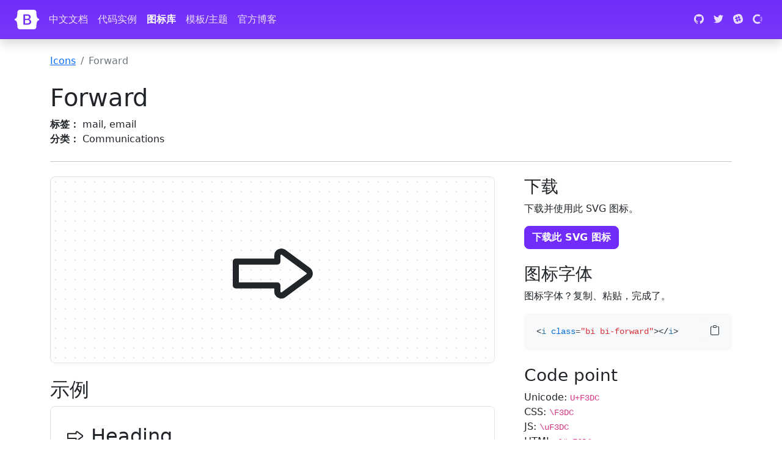

--- FILE ---
content_type: text/html
request_url: https://icons.bootcss.com/icons/forward/
body_size: 5574
content:
<!doctype html>
<html lang="zh-CN">
  <head>
    <meta charset="utf-8">
<meta name="viewport" content="width=device-width, initial-scale=1">
<title>Forward · Bootstrap 图标库</title>
<meta name="description" content="Bootstrap 官方开源图标（icon）库">
<meta name="generator" content="Hugo 0.105.0">

<link rel="canonical" href="https://icons.bootcss.com/icons/forward/">

<link rel="stylesheet" href="/assets/font/bootstrap-icons.css"><link rel="stylesheet" href="/assets/css/docs.css">

<!-- Favicons -->
<link rel="apple-touch-icon" href="/assets/img/favicons/apple-touch-icon.png" sizes="180x180">
<link rel="icon" href="/assets/img/favicons/favicon-32x32.png" sizes="32x32" type="image/png">
<link rel="icon" href="/assets/img/favicons/favicon-16x16.png" sizes="16x16" type="image/png">
<link rel="manifest" href="/assets/img/favicons/manifest.json">
<link rel="mask-icon" href="/assets/img/favicons/safari-pinned-tab.svg" color="#712cf9">
<link rel="icon" href="/assets/img/favicons/favicon.ico">
<meta name="theme-color" content="#712cf9">

<!-- Twitter -->
<meta name="twitter:card" content="summary">
<meta name="twitter:site" content="@getbootstrap">
<meta name="twitter:creator" content="@getbootstrap">
<meta name="twitter:title" content="Forward">
<meta name="twitter:description" content="Bootstrap 官方开源图标（icon）库">
<meta name="twitter:image" content="https://icons.bootcss.com/assets/img/bootstrap-icons-social.png">

<!-- Facebook -->
<meta property="og:url" content="https://icons.bootcss.com/icons/forward/">
<meta property="og:title" content="Forward">
<meta property="og:description" content="Bootstrap 官方开源图标（icon）库">
<meta property="og:type" content="article">
<meta property="og:image" content="https://icons.bootcss.com/assets/img/bootstrap-icons-social.png">
<meta property="og:image:type" content="image/png">
<meta property="og:image:width" content="1000">
<meta property="og:image:height" content="500">




  </head>
  <body id="icons-body">
    <a class="skippy visually-hidden-focusable" href="#content">
  <span class="skippy-text">Skip to main content</span>
</a>

    <header class="navbar navbar-expand-lg navbar-dark bd-navbar sticky-top">
  <nav class="container-xxl bd-gutter flex-wrap flex-lg-nowrap" aria-label="Main navigation">
    <div class="d-lg-none" style="width: 2.25rem;"></div>

    <a class="navbar-brand p-0 me-0 me-lg-2" href="https://v5.bootcss.com/" aria-label="Bootstrap">
      <svg xmlns="http://www.w3.org/2000/svg" width="40" height="32" class="d-block my-1" viewBox="0 0 118 94" role="img"><title>Bootstrap</title><path fill-rule="evenodd" clip-rule="evenodd" d="M24.509 0c-6.733 0-11.715 5.893-11.492 12.284.214 6.14-.064 14.092-2.066 20.577C8.943 39.365 5.547 43.485 0 44.014v5.972c5.547.529 8.943 4.649 10.951 11.153 2.002 6.485 2.28 14.437 2.066 20.577C12.794 88.106 17.776 94 24.51 94H93.5c6.733 0 11.714-5.893 11.491-12.284-.214-6.14.064-14.092 2.066-20.577 2.009-6.504 5.396-10.624 10.943-11.153v-5.972c-5.547-.529-8.934-4.649-10.943-11.153-2.002-6.484-2.28-14.437-2.066-20.577C105.214 5.894 100.233 0 93.5 0H24.508zM80 57.863C80 66.663 73.436 72 62.543 72H44a2 2 0 01-2-2V24a2 2 0 012-2h18.437c9.083 0 15.044 4.92 15.044 12.474 0 5.302-4.01 10.049-9.119 10.88v.277C75.317 46.394 80 51.21 80 57.863zM60.521 28.34H49.948v14.934h8.905c6.884 0 10.68-2.772 10.68-7.727 0-4.643-3.264-7.207-9.012-7.207zM49.948 49.2v16.458H60.91c7.167 0 10.964-2.876 10.964-8.281 0-5.406-3.903-8.178-11.425-8.178H49.948z" fill="currentColor"/></svg>
    </a>

    <button class="navbar-toggler d-flex d-lg-none order-3 p-2" type="button" data-bs-toggle="offcanvas" data-bs-target="#bdNavbar" aria-controls="bdNavbar" aria-expanded="false" aria-label="Toggle navigation">
      <svg class="bi" width="24" height="24" aria-hidden="true"><use xlink:href="/bootstrap-icons.svg#three-dots"></use></svg>
    </button>

    <div class="offcanvas-lg offcanvas-end flex-grow-1" id="bdNavbar" aria-labelledby="bdNavbarOffcanvasLabel">
      <div class="offcanvas-header px-4 pb-0">
        <h5 class="offcanvas-title text-white" id="bdNavbarOffcanvasLabel">Bootstrap</h5>
        <button type="button" class="btn-close btn-close-white" data-bs-dismiss="offcanvas" aria-label="Close" data-bs-target="#bdNavbar"></button>
      </div>

      <div class="offcanvas-body p-4 pt-0 p-lg-0">
        <hr class="d-lg-none text-white-50">
        <ul class="navbar-nav flex-row flex-wrap bd-navbar-nav">
          <li class="nav-item col-6 col-lg-auto">
            <a class="nav-link py-2 px-0 px-lg-2" href="https://v5.bootcss.com/docs/5.2/getting-started/introduction/" onclick="ga('send', 'event', 'Navbar', 'Community links', 'Docs');" target="_blank" rel="noopener">中文文档</a>
          </li>
          <li class="nav-item col-6 col-lg-auto">
            <a class="nav-link py-2 px-0 px-lg-2" href="https://v5.bootcss.com/docs/5.2/examples/" onclick="ga('send', 'event', 'Navbar', 'Community links', 'Examples');" target="_blank" rel="noopener">代码实例</a>
          </li>
          <li class="nav-item col-6 col-lg-auto">
            <a class="nav-link py-2 px-0 px-lg-2 active" href="/" onclick="ga('send', 'event', 'Navbar', 'Community links', 'Icons');">图标库</a>
          </li>
          <li class="nav-item col-6 col-lg-auto">
            <a class="nav-link py-2 px-0 px-lg-2" href="https://themes.getbootstrap.com" onclick="ga('send', 'event', 'Navbar', 'Community links', 'Themes');" target="_blank" rel="noopener">模板/主题</a>
          </li>
          <li class="nav-item col-6 col-lg-auto">
            <a class="nav-link py-2 px-0 px-lg-2" href="https://blog.getbootstrap.com" onclick="ga('send', 'event', 'Navbar', 'Community links', 'Blog');" target="_blank" rel="noopener">官方博客</a>
          </li>
        </ul>

        <hr class="d-lg-none text-white-50">

        <ul class="navbar-nav flex-row flex-wrap ms-md-auto">
          <li class="nav-item col-6 col-lg-auto">
            <a class="nav-link py-2 px-0 px-lg-2" href="https://github.com/twbs" target="_blank" rel="noopener">
              <svg xmlns="http://www.w3.org/2000/svg" width="16" height="16" class="navbar-nav-svg" viewBox="0 0 512 499.36" role="img"><title>GitHub</title><path fill="currentColor" fill-rule="evenodd" d="M256 0C114.64 0 0 114.61 0 256c0 113.09 73.34 209 175.08 242.9 12.8 2.35 17.47-5.56 17.47-12.34 0-6.08-.22-22.18-.35-43.54-71.2 15.49-86.2-34.34-86.2-34.34-11.64-29.57-28.42-37.45-28.42-37.45-23.27-15.84 1.73-15.55 1.73-15.55 25.69 1.81 39.21 26.38 39.21 26.38 22.84 39.12 59.92 27.82 74.5 21.27 2.33-16.54 8.94-27.82 16.25-34.22-56.84-6.43-116.6-28.43-116.6-126.49 0-27.95 10-50.8 26.35-68.69-2.63-6.48-11.42-32.5 2.51-67.75 0 0 21.49-6.88 70.4 26.24a242.65 242.65 0 0 1 128.18 0c48.87-33.13 70.33-26.24 70.33-26.24 14 35.25 5.18 61.27 2.55 67.75 16.41 17.9 26.31 40.75 26.31 68.69 0 98.35-59.85 120-116.88 126.32 9.19 7.9 17.38 23.53 17.38 47.41 0 34.22-.31 61.83-.31 70.23 0 6.85 4.61 14.81 17.6 12.31C438.72 464.97 512 369.08 512 256.02 512 114.62 397.37 0 256 0z"/></svg>
              <small class="d-lg-none ms-2">GitHub</small>
            </a>
          </li>
          <li class="nav-item col-6 col-lg-auto">
            <a class="nav-link py-2 px-0 px-lg-2" href="https://twitter.com/getbootstrap" target="_blank" rel="noopener">
              <svg xmlns="http://www.w3.org/2000/svg" width="16" height="16" class="navbar-nav-svg" viewBox="0 0 512 416.32" role="img"><title>Twitter</title><path fill="currentColor" d="M160.83 416.32c193.2 0 298.92-160.22 298.92-298.92 0-4.51 0-9-.2-13.52A214 214 0 0 0 512 49.38a212.93 212.93 0 0 1-60.44 16.6 105.7 105.7 0 0 0 46.3-58.19 209 209 0 0 1-66.79 25.37 105.09 105.09 0 0 0-181.73 71.91 116.12 116.12 0 0 0 2.66 24c-87.28-4.3-164.73-46.3-216.56-109.82A105.48 105.48 0 0 0 68 159.6a106.27 106.27 0 0 1-47.53-13.11v1.43a105.28 105.28 0 0 0 84.21 103.06 105.67 105.67 0 0 1-47.33 1.84 105.06 105.06 0 0 0 98.14 72.94A210.72 210.72 0 0 1 25 370.84a202.17 202.17 0 0 1-25-1.43 298.85 298.85 0 0 0 160.83 46.92"/></svg>
              <small class="d-lg-none ms-2">Twitter</small>
            </a>
          </li>
          <li class="nav-item col-6 col-lg-auto">
            <a class="nav-link py-2 px-0 px-lg-2" href="https://bootstrap-slack.herokuapp.com" target="_blank" rel="noopener">
              <svg xmlns="http://www.w3.org/2000/svg" width="16" height="16" class="navbar-nav-svg" viewBox="0 0 512 512" role="img"><title>Slack</title><path fill="currentColor" d="M210.787 234.832l68.31-22.883 22.1 65.977-68.309 22.882z"/><path fill="currentColor" d="M490.54 185.6C437.7 9.59 361.6-31.34 185.6 21.46S-31.3 150.4 21.46 326.4 150.4 543.3 326.4 490.54 543.34 361.6 490.54 185.6zM401.7 299.8l-33.15 11.05 11.46 34.38c4.5 13.92-2.87 29.06-16.78 33.56-2.87.82-6.14 1.64-9 1.23a27.32 27.32 0 0 1-24.56-18l-11.46-34.38-68.36 22.92 11.46 34.38c4.5 13.92-2.87 29.06-16.78 33.56-2.87.82-6.14 1.64-9 1.23a27.32 27.32 0 0 1-24.56-18l-11.46-34.43-33.15 11.05c-2.87.82-6.14 1.64-9 1.23a27.32 27.32 0 0 1-24.56-18c-4.5-13.92 2.87-29.06 16.78-33.56l33.12-11.03-22.1-65.9-33.15 11.05c-2.87.82-6.14 1.64-9 1.23a27.32 27.32 0 0 1-24.56-18c-4.48-13.93 2.89-29.07 16.81-33.58l33.15-11.05-11.46-34.38c-4.5-13.92 2.87-29.06 16.78-33.56s29.06 2.87 33.56 16.78l11.46 34.38 68.36-22.92-11.46-34.38c-4.5-13.92 2.87-29.06 16.78-33.56s29.06 2.87 33.56 16.78l11.47 34.42 33.15-11.05c13.92-4.5 29.06 2.87 33.56 16.78s-2.87 29.06-16.78 33.56L329.7 194.6l22.1 65.9 33.15-11.05c13.92-4.5 29.06 2.87 33.56 16.78s-2.88 29.07-16.81 33.57z"/></svg>
              <small class="d-lg-none ms-2">Slack</small>
            </a>
          </li>
          <li class="nav-item col-6 col-lg-auto">
            <a class="nav-link py-2 px-0 px-lg-2" href="https://opencollective.com/bootstrap" target="_blank" rel="noopener">
              <svg xmlns="http://www.w3.org/2000/svg" width="16" height="16" fill="currentColor" fill-rule="evenodd" class="navbar-nav-svg" viewBox="0 0 40 41" role="img"><title>Open Collective</title><path fill-opacity=".4" d="M32.8 21c0 2.4-.8 4.9-2 6.9l5.1 5.1c2.5-3.4 4.1-7.6 4.1-12 0-4.6-1.6-8.8-4-12.2L30.7 14c1.2 2 2 4.3 2 7z"/><path d="M20 33.7a12.8 12.8 0 0 1 0-25.6c2.6 0 5 .7 7 2.1L32 5a20 20 0 1 0 .1 31.9l-5-5.2a13 13 0 0 1-7 2z"/></svg>
              <small class="d-lg-none ms-2">Open Collective</small>
            </a>
          </li>
        </ul>
      </div>
    </div>
  </nav>
</header>


    <main class="container icon-examples" id="content">
      <nav aria-label="breadcrumb">
        <ol class="breadcrumb my-4 p-0">
          <li class="breadcrumb-item"><a href="/">Icons</a></li>
          <li class="breadcrumb-item active" aria-current="page">Forward</li>
        </ol>
      </nav>

      <div class="row align-items-md-center">
        <div class="col-md-6 col-lg-8">
          <h1>Forward</h1>

          <ul class="list-unstyled mb-3 mb-md-0">
            <li><strong>标签：</strong> mail, email</li>
            <li><strong>分类：</strong> Communications</li>
          </ul>
        </div>
        <div class="col-md-6 col-lg-4">
          
        </div>
      </div>

      <hr class="my-4"><div class="row gx-lg-5">
        <div class="col-lg-8 mb-4">
          <div class="icon-demo mb-4 border rounded-3 d-flex align-items-center justify-content-center p-3 py-6" style="font-size: 10em" role="img" aria-label="Forward - large preview">
            <svg xmlns="http://www.w3.org/2000/svg" width="16" height="16" fill="currentColor" class="bi bi-forward" viewBox="0 0 16 16">
  <path d="M9.502 5.513a.144.144 0 0 0-.202.134V6.65a.5.5 0 0 1-.5.5H2.5v2.9h6.3a.5.5 0 0 1 .5.5v1.003c0 .108.11.176.202.134l3.984-2.933a.51.51 0 0 1 .042-.028.147.147 0 0 0 0-.252.51.51 0 0 1-.042-.028L9.502 5.513zM8.3 5.647a1.144 1.144 0 0 1 1.767-.96l3.994 2.94a1.147 1.147 0 0 1 0 1.946l-3.994 2.94a1.144 1.144 0 0 1-1.767-.96v-.503H2a.5.5 0 0 1-.5-.5v-3.9a.5.5 0 0 1 .5-.5h6.3v-.503z"/>
</svg>
          </div>

          <h2>示例</h2>
          <div class="p-3 p-md-4 border rounded-3 icon-demo-examples">
            <div class="fs-2 mb-3">
              <svg xmlns="http://www.w3.org/2000/svg" width="16" height="16" fill="currentColor" class="bi bi-forward" viewBox="0 0 16 16">
  <path d="M9.502 5.513a.144.144 0 0 0-.202.134V6.65a.5.5 0 0 1-.5.5H2.5v2.9h6.3a.5.5 0 0 1 .5.5v1.003c0 .108.11.176.202.134l3.984-2.933a.51.51 0 0 1 .042-.028.147.147 0 0 0 0-.252.51.51 0 0 1-.042-.028L9.502 5.513zM8.3 5.647a1.144 1.144 0 0 1 1.767-.96l3.994 2.94a1.147 1.147 0 0 1 0 1.946l-3.994 2.94a1.144 1.144 0 0 1-1.767-.96v-.503H2a.5.5 0 0 1-.5-.5v-3.9a.5.5 0 0 1 .5-.5h6.3v-.503z"/>
</svg>
              Heading
            </div>
            <div class="fs-4 mb-3">
              <svg xmlns="http://www.w3.org/2000/svg" width="16" height="16" fill="currentColor" class="bi bi-forward" viewBox="0 0 16 16">
  <path d="M9.502 5.513a.144.144 0 0 0-.202.134V6.65a.5.5 0 0 1-.5.5H2.5v2.9h6.3a.5.5 0 0 1 .5.5v1.003c0 .108.11.176.202.134l3.984-2.933a.51.51 0 0 1 .042-.028.147.147 0 0 0 0-.252.51.51 0 0 1-.042-.028L9.502 5.513zM8.3 5.647a1.144 1.144 0 0 1 1.767-.96l3.994 2.94a1.147 1.147 0 0 1 0 1.946l-3.994 2.94a1.144 1.144 0 0 1-1.767-.96v-.503H2a.5.5 0 0 1-.5-.5v-3.9a.5.5 0 0 1 .5-.5h6.3v-.503z"/>
</svg>
              Smaller heading
            </div>
            <p>
              Inline text <svg xmlns="http://www.w3.org/2000/svg" width="16" height="16" fill="currentColor" class="bi bi-forward" viewBox="0 0 16 16">
  <path d="M9.502 5.513a.144.144 0 0 0-.202.134V6.65a.5.5 0 0 1-.5.5H2.5v2.9h6.3a.5.5 0 0 1 .5.5v1.003c0 .108.11.176.202.134l3.984-2.933a.51.51 0 0 1 .042-.028.147.147 0 0 0 0-.252.51.51 0 0 1-.042-.028L9.502 5.513zM8.3 5.647a1.144 1.144 0 0 1 1.767-.96l3.994 2.94a1.147 1.147 0 0 1 0 1.946l-3.994 2.94a1.144 1.144 0 0 1-1.767-.96v-.503H2a.5.5 0 0 1-.5-.5v-3.9a.5.5 0 0 1 .5-.5h6.3v-.503z"/>
</svg>
            </p>
            <p>
              <a href="#" class="text-decoration-none">
                Example link text
                <svg xmlns="http://www.w3.org/2000/svg" width="16" height="16" fill="currentColor" class="bi bi-forward" viewBox="0 0 16 16">
  <path d="M9.502 5.513a.144.144 0 0 0-.202.134V6.65a.5.5 0 0 1-.5.5H2.5v2.9h6.3a.5.5 0 0 1 .5.5v1.003c0 .108.11.176.202.134l3.984-2.933a.51.51 0 0 1 .042-.028.147.147 0 0 0 0-.252.51.51 0 0 1-.042-.028L9.502 5.513zM8.3 5.647a1.144 1.144 0 0 1 1.767-.96l3.994 2.94a1.147 1.147 0 0 1 0 1.946l-3.994 2.94a1.144 1.144 0 0 1-1.767-.96v-.503H2a.5.5 0 0 1-.5-.5v-3.9a.5.5 0 0 1 .5-.5h6.3v-.503z"/>
</svg>
              </a>
            </p>
            <p>
              <button type="button" class="btn btn-primary">
                <svg xmlns="http://www.w3.org/2000/svg" width="16" height="16" fill="currentColor" class="bi bi-forward" viewBox="0 0 16 16">
  <path d="M9.502 5.513a.144.144 0 0 0-.202.134V6.65a.5.5 0 0 1-.5.5H2.5v2.9h6.3a.5.5 0 0 1 .5.5v1.003c0 .108.11.176.202.134l3.984-2.933a.51.51 0 0 1 .042-.028.147.147 0 0 0 0-.252.51.51 0 0 1-.042-.028L9.502 5.513zM8.3 5.647a1.144 1.144 0 0 1 1.767-.96l3.994 2.94a1.147 1.147 0 0 1 0 1.946l-3.994 2.94a1.144 1.144 0 0 1-1.767-.96v-.503H2a.5.5 0 0 1-.5-.5v-3.9a.5.5 0 0 1 .5-.5h6.3v-.503z"/>
</svg>
                Button
              </button>
              <button type="button" class="btn btn-success">
                <svg xmlns="http://www.w3.org/2000/svg" width="16" height="16" fill="currentColor" class="bi bi-forward" viewBox="0 0 16 16">
  <path d="M9.502 5.513a.144.144 0 0 0-.202.134V6.65a.5.5 0 0 1-.5.5H2.5v2.9h6.3a.5.5 0 0 1 .5.5v1.003c0 .108.11.176.202.134l3.984-2.933a.51.51 0 0 1 .042-.028.147.147 0 0 0 0-.252.51.51 0 0 1-.042-.028L9.502 5.513zM8.3 5.647a1.144 1.144 0 0 1 1.767-.96l3.994 2.94a1.147 1.147 0 0 1 0 1.946l-3.994 2.94a1.144 1.144 0 0 1-1.767-.96v-.503H2a.5.5 0 0 1-.5-.5v-3.9a.5.5 0 0 1 .5-.5h6.3v-.503z"/>
</svg>
                Button
              </button>
              <button type="button" class="btn btn-outline-danger">
                <svg xmlns="http://www.w3.org/2000/svg" width="16" height="16" fill="currentColor" class="bi bi-forward" viewBox="0 0 16 16">
  <path d="M9.502 5.513a.144.144 0 0 0-.202.134V6.65a.5.5 0 0 1-.5.5H2.5v2.9h6.3a.5.5 0 0 1 .5.5v1.003c0 .108.11.176.202.134l3.984-2.933a.51.51 0 0 1 .042-.028.147.147 0 0 0 0-.252.51.51 0 0 1-.042-.028L9.502 5.513zM8.3 5.647a1.144 1.144 0 0 1 1.767-.96l3.994 2.94a1.147 1.147 0 0 1 0 1.946l-3.994 2.94a1.144 1.144 0 0 1-1.767-.96v-.503H2a.5.5 0 0 1-.5-.5v-3.9a.5.5 0 0 1 .5-.5h6.3v-.503z"/>
</svg>
                Button
              </button>
            </p>
            <div class="mb-3">
              <button type="button" class="btn btn-secondary">
                <svg xmlns="http://www.w3.org/2000/svg" width="16" height="16" fill="currentColor" class="bi bi-forward" viewBox="0 0 16 16">
  <path d="M9.502 5.513a.144.144 0 0 0-.202.134V6.65a.5.5 0 0 1-.5.5H2.5v2.9h6.3a.5.5 0 0 1 .5.5v1.003c0 .108.11.176.202.134l3.984-2.933a.51.51 0 0 1 .042-.028.147.147 0 0 0 0-.252.51.51 0 0 1-.042-.028L9.502 5.513zM8.3 5.647a1.144 1.144 0 0 1 1.767-.96l3.994 2.94a1.147 1.147 0 0 1 0 1.946l-3.994 2.94a1.144 1.144 0 0 1-1.767-.96v-.503H2a.5.5 0 0 1-.5-.5v-3.9a.5.5 0 0 1 .5-.5h6.3v-.503z"/>
</svg>
              </button>
              <div class="btn-group">
                <button type="button" class="btn btn-outline-secondary">
                  <svg xmlns="http://www.w3.org/2000/svg" width="16" height="16" fill="currentColor" class="bi bi-forward" viewBox="0 0 16 16">
  <path d="M9.502 5.513a.144.144 0 0 0-.202.134V6.65a.5.5 0 0 1-.5.5H2.5v2.9h6.3a.5.5 0 0 1 .5.5v1.003c0 .108.11.176.202.134l3.984-2.933a.51.51 0 0 1 .042-.028.147.147 0 0 0 0-.252.51.51 0 0 1-.042-.028L9.502 5.513zM8.3 5.647a1.144 1.144 0 0 1 1.767-.96l3.994 2.94a1.147 1.147 0 0 1 0 1.946l-3.994 2.94a1.144 1.144 0 0 1-1.767-.96v-.503H2a.5.5 0 0 1-.5-.5v-3.9a.5.5 0 0 1 .5-.5h6.3v-.503z"/>
</svg>
                  <span class="visually-hidden">Button</span>
                </button>
                <button type="button" class="btn btn-outline-secondary">
                  <svg xmlns="http://www.w3.org/2000/svg" width="16" height="16" fill="currentColor" class="bi bi-forward" viewBox="0 0 16 16">
  <path d="M9.502 5.513a.144.144 0 0 0-.202.134V6.65a.5.5 0 0 1-.5.5H2.5v2.9h6.3a.5.5 0 0 1 .5.5v1.003c0 .108.11.176.202.134l3.984-2.933a.51.51 0 0 1 .042-.028.147.147 0 0 0 0-.252.51.51 0 0 1-.042-.028L9.502 5.513zM8.3 5.647a1.144 1.144 0 0 1 1.767-.96l3.994 2.94a1.147 1.147 0 0 1 0 1.946l-3.994 2.94a1.144 1.144 0 0 1-1.767-.96v-.503H2a.5.5 0 0 1-.5-.5v-3.9a.5.5 0 0 1 .5-.5h6.3v-.503z"/>
</svg>
                  <span class="visually-hidden">Button</span>
                </button>
                <button type="button" class="btn btn-outline-secondary">
                  <svg xmlns="http://www.w3.org/2000/svg" width="16" height="16" fill="currentColor" class="bi bi-forward" viewBox="0 0 16 16">
  <path d="M9.502 5.513a.144.144 0 0 0-.202.134V6.65a.5.5 0 0 1-.5.5H2.5v2.9h6.3a.5.5 0 0 1 .5.5v1.003c0 .108.11.176.202.134l3.984-2.933a.51.51 0 0 1 .042-.028.147.147 0 0 0 0-.252.51.51 0 0 1-.042-.028L9.502 5.513zM8.3 5.647a1.144 1.144 0 0 1 1.767-.96l3.994 2.94a1.147 1.147 0 0 1 0 1.946l-3.994 2.94a1.144 1.144 0 0 1-1.767-.96v-.503H2a.5.5 0 0 1-.5-.5v-3.9a.5.5 0 0 1 .5-.5h6.3v-.503z"/>
</svg>
                  <span class="visually-hidden">Button</span>
                </button>
              </div>
            </div>
            <div class="input-group w-50">
              <span class="input-group-text" id="basic-addon1">
                <svg xmlns="http://www.w3.org/2000/svg" width="16" height="16" fill="currentColor" class="bi bi-forward" viewBox="0 0 16 16">
  <path d="M9.502 5.513a.144.144 0 0 0-.202.134V6.65a.5.5 0 0 1-.5.5H2.5v2.9h6.3a.5.5 0 0 1 .5.5v1.003c0 .108.11.176.202.134l3.984-2.933a.51.51 0 0 1 .042-.028.147.147 0 0 0 0-.252.51.51 0 0 1-.042-.028L9.502 5.513zM8.3 5.647a1.144 1.144 0 0 1 1.767-.96l3.994 2.94a1.147 1.147 0 0 1 0 1.946l-3.994 2.94a1.144 1.144 0 0 1-1.767-.96v-.503H2a.5.5 0 0 1-.5-.5v-3.9a.5.5 0 0 1 .5-.5h6.3v-.503z"/>
</svg>
              </span>
              <input type="text" class="form-control" placeholder="Input group example" aria-label="Input group example" aria-describedby="basic-addon1">
            </div>
          </div>
        </div>
        <div class="col-lg-4 mb-4">
          <h2 class="fs-3">下载</h2>
          <p>下载并使用此 SVG 图标。</p>
          <a href="/assets/icons/forward.svg" class="btn btn-bd-primary mb-4" download>下载此 SVG 图标</a>

          <h2 class="fs-3">图标字体</h2>
          <p>图标字体？复制、粘贴，完成了。</p>

          <div class="mb-4">
            <div class="highlight"><pre tabindex="0" class="chroma"><code class="language-html" data-lang="html"><span class="line"><span class="cl"><span class="p">&lt;</span><span class="nt">i</span> <span class="na">class</span><span class="o">=</span><span class="s">&#34;bi bi-forward&#34;</span><span class="p">&gt;&lt;/</span><span class="nt">i</span><span class="p">&gt;</span></span></span></code></pre></div>
          </div>

          <h2 class="fs-3">Code point</h2>
          <div class="mb-4">
            
            <ul class="list-unstyled">
              <li>
                Unicode: <code>U+F3DC</code>
              </li>
              <li>
                CSS: <code>\F3DC</code>
              </li>
              <li>
                JS: <code>\uF3DC</code>
              </li>
              <li>
                HTML: <code>&amp;#xF3DC;</code>
              </li>
            </ul>
          </div>

          <h2 class="fs-3">复制 HTML 代码</h2>
          <p>将以下 SVG 图标的代码粘贴到你的页面中即可。</p>

          <div id="copy-error-callout" class="alert alert-info d-none" role="alert"></div>

          <div class="highlight"><pre tabindex="0" class="chroma"><code class="language-html" data-lang="html"><span class="line"><span class="cl"><span class="p">&lt;</span><span class="nt">svg</span> <span class="na">xmlns</span><span class="o">=</span><span class="s">&#34;http://www.w3.org/2000/svg&#34;</span> <span class="na">width</span><span class="o">=</span><span class="s">&#34;16&#34;</span> <span class="na">height</span><span class="o">=</span><span class="s">&#34;16&#34;</span> <span class="na">fill</span><span class="o">=</span><span class="s">&#34;currentColor&#34;</span> <span class="na">class</span><span class="o">=</span><span class="s">&#34;bi bi-forward&#34;</span> <span class="na">viewBox</span><span class="o">=</span><span class="s">&#34;0 0 16 16&#34;</span><span class="p">&gt;</span>
</span></span><span class="line"><span class="cl">  <span class="p">&lt;</span><span class="nt">path</span> <span class="na">d</span><span class="o">=</span><span class="s">&#34;M9.502 5.513a.144.144 0 0 0-.202.134V6.65a.5.5 0 0 1-.5.5H2.5v2.9h6.3a.5.5 0 0 1 .5.5v1.003c0 .108.11.176.202.134l3.984-2.933a.51.51 0 0 1 .042-.028.147.147 0 0 0 0-.252.51.51 0 0 1-.042-.028L9.502 5.513zM8.3 5.647a1.144 1.144 0 0 1 1.767-.96l3.994 2.94a1.147 1.147 0 0 1 0 1.946l-3.994 2.94a1.144 1.144 0 0 1-1.767-.96v-.503H2a.5.5 0 0 1-.5-.5v-3.9a.5.5 0 0 1 .5-.5h6.3v-.503z&#34;</span><span class="p">/&gt;</span>
</span></span><span class="line"><span class="cl"><span class="p">&lt;/</span><span class="nt">svg</span><span class="p">&gt;</span></span></span></code></pre></div>
        </div>
      </div>
    </main><footer class="bd-footer p-3 p-md-5 mt-5 bg-light text-center text-sm-left">
  <div class="container">
    <ul class="bd-footer-links">
      <li><a href="https://github.com/twbs">GitHub</a></li>
      <li><a href="https://twitter.com/getbootstrap">Twitter</a></li>
      <li><a href="https://v5.bootcss.com/docs/5.2/about/overview/">关于</a></li>
    </ul>
    <p>当前版本 <a href="https://github.com/twbs/icons/releases/tag/v1.10.0">v1.10.0</a>. Icons and documentation licensed <a href="https://github.com/twbs/icons/blob/main/LICENSE.md" target="_blank" rel="license noopener">MIT</a>.</p>
  </div>
</footer>

<script src="/js/bootstrap.min.js"></script>
<script async src="/assets/js/application.min.js"></script>

  </body>
</html>
